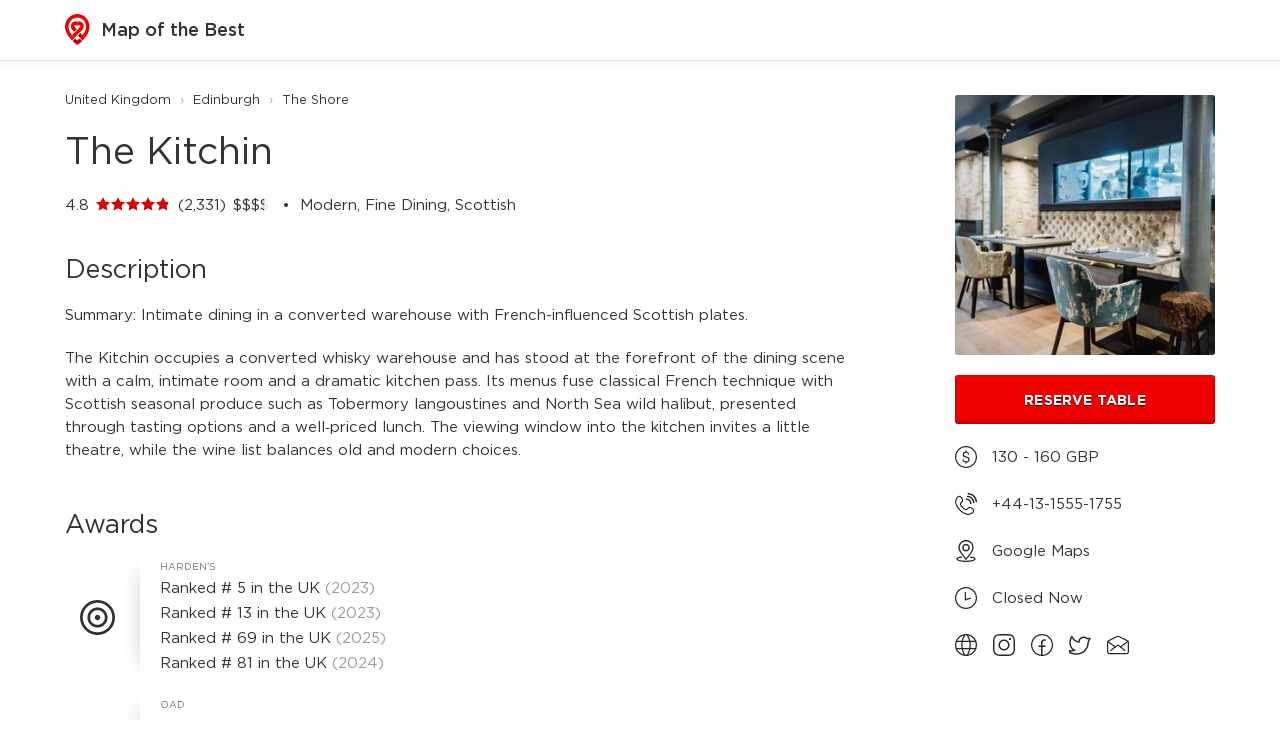

--- FILE ---
content_type: text/html; charset=UTF-8
request_url: https://mapofthebest.com/gb/kitchin
body_size: 15280
content:
<!DOCTYPE html>
<html lang="en">
<head>
	<script async src="https://www.googletagmanager.com/gtag/js?id=G-KVNR29H4S6"></script>
<script>
	window.dataLayer = window.dataLayer || [];
	function gtag(){dataLayer.push(arguments);}
	gtag('js', new Date());
	gtag('config', 'G-KVNR29H4S6');
</script>

<meta charset="utf-8">
<meta http-equiv="X-UA-Compatible" content="IE=edge">
<meta name="viewport" content="width=device-width,initial-scale=1.0,user-scalable=no">
<link rel="manifest" href="/img/logo/site.webmanifest">

<!-- iOS -->
<meta name="apple-mobile-web-app-capable" content="yes">
<meta name="apple-mobile-web-app-status-bar-style" content="black">
<meta name="apple-mobile-web-app-title" content="Map of the Best">
<link rel="apple-touch-icon" href="/img/logo/icon-256x256.png">
<link rel="apple-touch-icon-precomposed" href="/img/logo/icon-256x256.png">

<!-- Android -->
<meta name="mobile-web-app-capable" content="yes">
<meta name="theme-color" content="#ffffff">
<link rel="icon" href="/img/logo/icon.png">
<link rel="shortcut icon" href="/icon.png">
<link rel="shortcut icon" sizes="16x16" href="/img/logo/icon-16x16.png">
<link rel="shortcut icon" sizes="32x32" href="/img/logo/icon-32x32.png">
<link rel="shortcut icon" sizes="64x64" href="/img/logo/icon-64x64.png">
<link rel="shortcut icon" sizes="96x96" href="/img/logo/icon-96x96.png">
<link rel="shortcut icon" sizes="192x192" href="/img/logo/icon-192x192.png">
<link rel="shortcut icon" sizes="256x256" href="/img/logo/icon-256x256.png">
<link rel="shortcut icon" sizes="512x512" href="/img/logo/icon-512x512.png">

<!-- Windows -->
<meta name="msapplication-TileColor" content="#ee0000">
<meta name="msapplication-config" content="/img/logo/browserconfig.xml">
	<title>The Kitchin - Map of the Best</title>
	<meta name="description" content="Intimate dining in a converted warehouse with French-influenced Scottish plates." />

	<meta property="og:url" content="https://mapofthebest.com/gb/kitchin" />
	<meta property="og:type" content="website" />
	<meta property="og:title" content="The Kitchin - Map of the Best" />
	<meta property="og:image" content="https://mapofthebest.com/gb/kitchin/og" />
	<meta property="og:image:width" content="1200" />
	<meta property="og:image:height" content="630" />
	<meta property="og:description" content="The Kitchin in a converted whisky warehouse blends French technique with seasonal Scottish produce. The dining room is intimate, the kitchen theatre impressive, and the service precise." />

	<script src="/js/v34/jquery-3.6.4.min.js"></script>
	<script src="/js/v34/store.legacy.min.js"></script>
	<script src="/js/v34/atlas.js"></script>
	<script src="/js/v34/atlas.venue.js"></script>

	<link rel="stylesheet" href="/css/v34/atlas.css">
	<link rel="stylesheet" href="/css/v34/atlas.venue.css">
</head>
<body>

<div class="header-container">
	<div class="fixed-container">
				<a href="/search">
			<img src="/img/v34/logo.svg" loading="lazy">
			Map of the Best
		</a>
	</div>
</div>

<div class="body-container">
	<div class="fixed-container">

		<div class="column-container">
			<div class="breadcrumb-container">
									<a href="/search?fm=143480&fml=United+Kingdom&mb=49.807775%2C-8.737768%2C60.905572%2C1.860413">United Kingdom</a>
					&rsaquo;					<a href="/search?fm=154919&fml=Edinburgh&mb=55.868582%2C-3.3796%2C56.010331%2C-3.073707">Edinburgh</a>
					&rsaquo;					<a href="/search?fm=209897&fml=The+Shore&mb=55.9738%2C-3.1738%2C55.9803%2C-3.1625">The Shore</a>
								</div>

			<h1>The Kitchin</h1>

			<div class="section-container">
									4.8					<span class="stars">
						<span class="stars-bg"><img src="/img/v34/icon/star.svg"><img src="/img/v34/icon/star.svg"><img src="/img/v34/icon/star.svg"><img src="/img/v34/icon/star.svg"><img src="/img/v34/icon/star.svg"></span>
						<span class="stars-fg" style="width:96%"><img src="/img/v34/icon/star.svg"><img src="/img/v34/icon/star.svg"><img src="/img/v34/icon/star.svg"><img src="/img/v34/icon/star.svg"><img src="/img/v34/icon/star.svg"></span>
					</span>
					
				 (2,331)
									<span class="price">
						<span class="price-bg">$$$$</span>
						<span class="price-fg" style="width:86%">$$$$</span>
					</span>
					
									<span class="cuisine-container">
						Modern, Fine Dining, Scottish					</span>
								</div>

			<div class="sidebar-container section-container">
									<div class="photo-reel-container">
													<a href="#" class="photo-container photo-primary">
								<div class="photo" style="background-image:url('https://aws-s3-atlas-prod-useast1.s3.amazonaws.com/photos/1x1/300/FzwYhLuPeX.jpg');"></div>
							</a>
														<a href="#" class="photo-container ">
								<div class="photo" style="background-image:url('https://aws-s3-atlas-prod-useast1.s3.amazonaws.com/photos/1x1/300/4jlIqWheG4.jpg');"></div>
							</a>
														<a href="#" class="photo-container ">
								<div class="photo" style="background-image:url('https://aws-s3-atlas-prod-useast1.s3.amazonaws.com/photos/1x1/300/Pv4EjMyzJV.jpg');"></div>
							</a>
														<a href="#" class="photo-container ">
								<div class="photo" style="background-image:url('https://aws-s3-atlas-prod-useast1.s3.amazonaws.com/photos/1x1/300/XnasZN9dmc.jpg');"></div>
							</a>
												</div>
					
				<div class="sidebar-expander"></div>

									<a href="/gb/kitchin/reserve/0" class="button">
						Reserve Table
											</a>
					
									<div class="details-item details-with-icon">
						<img src="/img/v34/icon/price.svg">
						130 - 160 GBP					</div>
					
									<a href="tel:+441315551755" class="details-item details-with-icon">
						<img src="/img/v34/icon/phone.svg">
						+44-13-1555-1755					</a>
					
				<a href="/gb/kitchin/google" class="details-item details-with-icon">
					<img src="/img/v34/icon/map.svg">
					Google Maps
				</a>

									<div class="details-item details-with-icon">
						<img src="/img/v34/icon/time.svg">
						<a href="#" name="show-all">Closed Now</a>
													<div class="day-container" style="display:none;">
								<div class="day">Mon</div>
								Closed							</div>
														<div class="day-container" style="display:none;">
								<div class="day">Tue</div>
								12 &ndash; 2:30 PM<br>6 &ndash; 10 PM							</div>
														<div class="day-container" style="display:none;">
								<div class="day">Wed</div>
								12 &ndash; 2:30 PM<br>6 &ndash; 10 PM							</div>
														<div class="day-container" style="display:none;">
								<div class="day">Thu</div>
								12 &ndash; 2:30 PM<br>6 &ndash; 10 PM							</div>
														<div class="day-container" style="display:none;">
								<div class="day">Fri</div>
								12 &ndash; 2:30 PM<br>6 &ndash; 10 PM							</div>
														<div class="day-container" style="display:none;">
								<div class="day">Sat</div>
								12 &ndash; 2:30 PM<br>6 &ndash; 10 PM							</div>
														<div class="day-container" style="display:none;">
								<div class="day">Sun</div>
								Closed							</div>
												</div>
					
									<div class="details-item">
														<a href="/gb/kitchin/website/0" class="details-inline">
									<img src="/img/v34/icon/website.svg">
								</a>
																<a href="/gb/kitchin/instagram/0" class="details-inline">
									<img src="/img/v34/icon/instagram.svg">
								</a>
																<a href="/gb/kitchin/facebook/0" class="details-inline">
									<img src="/img/v34/icon/facebook.svg">
								</a>
																<a href="/gb/kitchin/twitter/0" class="details-inline">
									<img src="/img/v34/icon/twitter.svg">
								</a>
																<a href="/gb/kitchin/email/0" class="details-inline">
									<img src="/img/v34/icon/email.svg">
								</a>
													</div>
								</div>

							<div class="section-container">
					<h2>Description</h2>
											<p>
							Summary: Intimate dining in a converted warehouse with French-influenced Scottish plates.						</p>
						<p>
							The Kitchin occupies a converted whisky warehouse and has stood at the forefront of the dining scene with a calm, intimate room and a dramatic kitchen pass. Its menus fuse classical French technique with Scottish seasonal produce such as Tobermory langoustines and North Sea wild halibut, presented through tasting options and a well‑priced lunch. The viewing window into the kitchen invites a little theatre, while the wine list balances old and modern choices.						</p>
										</div>
				
			<div class="section-container">
				<h2>Awards</h2>
				<div class="award-container">
											<div class="award">
							<div class="award-logo">
								<img src="/img/v34/guide/13_min.svg">
							</div>
							<div class="award-list">
								<div class="award-guide">Harden's</div>

																	<div class="award-item" style="">
										Ranked # 5 in the UK										 <span class='award-note'>2023</span>																			</div>
																		<div class="award-item" style="">
										Ranked # 13 in the UK										 <span class='award-note'>2023</span>																			</div>
																		<div class="award-item" style="">
										Ranked # 69 in the UK										 <span class='award-note'>2025</span>																			</div>
																		<div class="award-item" style="">
										Ranked # 81 in the UK										 <span class='award-note'>2024</span>																			</div>
																</div>
						</div>
												<div class="award">
							<div class="award-logo">
								<img src="/img/v34/guide/17_min.svg">
							</div>
							<div class="award-list">
								<div class="award-guide">OAD</div>

																	<div class="award-item" style="">
										Ranked # 252 in Top Restaurants of Europe										 <span class='award-note'>2023</span>																			</div>
																		<div class="award-item" style="">
										Ranked # 459 in Top Restaurants of Europe										 <span class='award-note'>2024</span>																			</div>
																		<div class="award-item" style="">
										Ranked # 475 in Top Restaurants of Europe										 <span class='award-note'>2025</span>																			</div>
																		<div class="award-item" style="display:none;">
										Ranked # 264 in Top Restaurants of Europe										 <span class='award-note'>2022</span>																			</div>
																		<div class="award-item" style="display:none;">
										Ranked # 205 in Top Restaurants of Europe										 <span class='award-note'>2021</span>																			</div>
																		<div class="award-item" style="display:none;">
										Ranked # 200 in Top Restaurants of Europe										 <span class='award-note'>2020</span>																			</div>
																		<div class="award-item" style="display:none;">
										Ranked # 160 in Top Restaurants of Europe										 <span class='award-note'>2019</span>																			</div>
																		<a href="#" name="show-all">
										Show 4 more awards...
									</a>
																</div>
						</div>
												<div class="award">
							<div class="award-logo">
								<img src="/img/v34/guide/11_min.svg">
							</div>
							<div class="award-list">
								<div class="award-guide">Michelin</div>

																	<div class="award-item" style="">
										<img src='/img/v34/icon/michelin_star.svg'> 1 Star										 <span class='award-note'>2025</span>																			</div>
																</div>
						</div>
												<div class="award">
							<div class="award-logo">
								<img src="/img/v34/guide/12_min.svg">
							</div>
							<div class="award-list">
								<div class="award-guide">Good Food Guide</div>

																	<div class="award-item" style="">
										Very Good										 <span class='award-note'>2025</span>																			</div>
																		<div class="award-item" style="">
										Good																													</div>
																</div>
						</div>
												<div class="award">
							<div class="award-logo">
								<img src="/img/v34/guide/10_min.svg">
							</div>
							<div class="award-list">
								<div class="award-guide">La Liste</div>

																	<div class="award-item" style="">
										Score 84.5 / 100										 <span class='award-note'>2023</span>																			</div>
																		<div class="award-item" style="">
										Score 82.5 / 100										 <span class='award-note'>2025</span>																			</div>
																		<div class="award-item" style="">
										Ranked # 35 in the World										 <span class='award-note'>2025</span>																			</div>
																		<div class="award-item" style="">
										Ranked # 782 in the World										 <span class='award-note'>2023</span>																			</div>
																</div>
						</div>
												<div class="award">
							<div class="award-logo">
								<img src="/img/v34/guide/1_min.svg">
							</div>
							<div class="award-list">
								<div class="award-guide">50 Best</div>

																	<div class="award-item" style="">
										Discovery																													</div>
																</div>
						</div>
												<div class="award">
							<div class="award-logo">
								<img src="/img/v34/guide/20_min.svg">
							</div>
							<div class="award-list">
								<div class="award-guide">Falstaff</div>

																	<div class="award-item" style="">
										Recommended																													</div>
																</div>
						</div>
												<div class="award">
							<div class="award-logo">
								<img src="/img/v34/guide/15_min.svg">
							</div>
							<div class="award-list">
								<div class="award-guide">Google</div>

																	<div class="award-item" style="">
										Good																													</div>
																</div>
						</div>
										</div>
			</div>

			<div class="section-container">
				<h2>Location</h2>
				<p>
					78, Leith, Edinburgh EH6 6LX, United Kingdom				</p>
								<a href="/gb/kitchin/google" class="map-container">
					<div class="map-image" style="background-image:url('https://api.mapbox.com/styles/v1/mralexey/clkmydai401dg01qwekbv6xi3/static/url-https%3A%2F%2Fmapofthebest.com%2Fimg%2Fv34%2Fmap%2Fpin.png(-3.172655,55.978059046875)/-3.172655,55.978059046875,13,0/800x250@2x?access_token=pk.eyJ1IjoibXJhbGV4ZXkiLCJhIjoicks0ZTUxbyJ9.UltWEWfjA7dez-gCufDw2Q&logo=false&attribution=false')"></div>
					<div class="map-overlay">
						Open in Google Maps
						<img src="/img/v34/icon/external.svg">
					</div>
				</a>
			</div>
		</div>

	</div>
</div>

<div class="footer-container">
	<div class="fixed-container">
		<a href="/" class="footer-item">Home</a>
		<a href="/search" class="footer-item">Search</a>
		<a href="/ambassador" class="footer-item">Ambassador</a>
		<a href="/about" class="footer-item">About</a>
		<a href="/faq" class="footer-item">FAQ</a>
		<a href="/contact" class="footer-item">Contact</a>
					<a href="/contact?slug=gb%2Fkitchin" class="footer-item">Report an Issue</a>
					
		<div class="footer-legal">
			<a href="/terms" class="footer-item">Terms</a>
			<a href="/privacy" class="footer-item">Privacy</a>
			<div class="footer-item">Copyright &copy; 2026 Map of the Best</div>
		</div>
	</div>
</div>
</body>
</html>


--- FILE ---
content_type: image/svg+xml
request_url: https://mapofthebest.com/img/v34/icon/email.svg
body_size: 1336
content:
<?xml version="1.0" encoding="utf-8"?>
<!-- Generator: Adobe Illustrator 27.8.1, SVG Export Plug-In . SVG Version: 6.00 Build 0)  -->
<svg version="1.1" id="Layer_1" xmlns="http://www.w3.org/2000/svg" xmlns:xlink="http://www.w3.org/1999/xlink" x="0px" y="0px"
	 viewBox="0 0 512 512" style="enable-background:new 0 0 512 512;" xml:space="preserve">
<path d="M450.7,473.1H61.3C27.5,473.1,0,445.9,0,412.4V197.8c0.1-23.3,13.1-44.1,34-54.3L237.1,43.3c11.8-5.8,26-5.8,37.8,0
	L478,143.5c20.9,10.2,33.9,31,34,54.3v214.7C512,445.9,484.5,473.1,450.7,473.1z M256,67.2c-2.2,0-4.4,0.5-6.4,1.5L46.5,168.9
	c-11.2,5.5-18.1,16.6-18.1,28.9v214.6c0,17.8,14.8,32.3,32.9,32.3h389.4c18.2,0,32.9-14.5,32.9-32.3V197.8c0-12.3-7-23.4-18.1-28.9
	c0,0,0,0-0.1,0L262.3,68.7C260.4,67.7,258.2,67.2,256,67.2z"/>
<path d="M85.5,398.7c-4.2,0-8.4-1.9-11.2-5.5c-4.8-6.2-3.7-15.1,2.5-19.9L227,256.5c15.2-11.8,36.5-11.8,51.7,0L429,373.4
	c6.2,4.8,7.3,13.7,2.5,19.9c-4.8,6.2-13.7,7.3-19.9,2.5L261.3,278.8c-5-3.9-11.9-3.9-16.9,0L94.2,395.7
	C91.6,397.7,88.5,398.7,85.5,398.7z"/>
<path d="M318,313.8c-4.3,0-8.5-1.9-11.3-5.6c-4.7-6.2-3.5-15.1,2.7-19.9l158.1-119.7c6.2-4.7,15.1-3.5,19.9,2.7
	c4.7,6.2,3.5,15.1-2.7,19.9L326.5,311C324,312.9,321,313.8,318,313.8z"/>
<path d="M191.2,316.2c-3,0-6-0.9-8.5-2.9L21.1,191.2c-6.2-4.7-7.5-13.6-2.8-19.8c4.7-6.2,13.6-7.5,19.8-2.8l161.6,122.1
	c6.2,4.7,7.5,13.6,2.8,19.8C199.8,314.2,195.5,316.2,191.2,316.2z"/>
</svg>


--- FILE ---
content_type: image/svg+xml
request_url: https://mapofthebest.com/img/v34/guide/10_min.svg
body_size: 552
content:
<?xml version="1.0" encoding="utf-8"?>
<!-- Generator: Adobe Illustrator 27.8.1, SVG Export Plug-In . SVG Version: 6.00 Build 0)  -->
<svg version="1.1" id="Layer_1" xmlns="http://www.w3.org/2000/svg" xmlns:xlink="http://www.w3.org/1999/xlink" x="0px" y="0px"
	 viewBox="0 0 512 512" style="enable-background:new 0 0 512 512;" xml:space="preserve">
<rect x="112.2" y="484" width="287.5" height="28"/>
<path d="M399.8,0H381l-80.6,22.5l-44.7-12.1l-44.5,12.1L131.6,0.2L112.2,0v441.9h287.5V0z M199.3,46.9v367.7h-59.7V30L199.3,46.9z
	 M286.3,46.9v367.7h-59.7V46.7l29.1-7.9L286.3,46.9z M372.4,30.2v384.4h-58.6V46.9L372.4,30.2z"/>
</svg>


--- FILE ---
content_type: image/svg+xml
request_url: https://mapofthebest.com/img/v34/icon/phone.svg
body_size: 3212
content:
<?xml version="1.0" encoding="utf-8"?>
<!-- Generator: Adobe Illustrator 27.8.1, SVG Export Plug-In . SVG Version: 6.00 Build 0)  -->
<svg version="1.1" id="Layer_1" xmlns="http://www.w3.org/2000/svg" xmlns:xlink="http://www.w3.org/1999/xlink" x="0px" y="0px"
	 viewBox="0 0 512 512" style="enable-background:new 0 0 512 512;" xml:space="preserve">
<path d="M510,187c-4.5-43.3-21.3-82.4-49.5-115.2c-6.8-7.9-18.8-19.5-27.1-26.1C401.8,20.4,363.8,4.8,323.8,0.9
	c-9.9-1-17.9-1.1-20.5-0.4c-9.2,2.6-14.5,12.2-11.6,21.5c1.5,4.9,5.3,9,10,10.8c1.6,0.6,3.8,0.9,8.4,1.2c8.5,0.5,16.5,1.4,23.3,2.6
	c49.7,8.7,93,38.5,119.2,82.1c14.4,24,23,52.7,24.3,80.9c0.1,3,0.5,6.5,0.8,7.8c1.2,4.8,4.4,8.6,9.4,11c2.8,1.4,3.2,1.4,7,1.4
	c3.7,0,4.2-0.1,6.9-1.4c4.8-2.3,8.5-6.8,9.7-12C511.2,204,511,196.2,510,187z"/>
<path d="M400.3,110.2C372,82,335.7,65.6,295,62.7c-6.3-0.5-6.5-0.5-8.9,0c-4.2,0.8-8.5,3.6-10.8,7.2c-5.1,7.6-3.2,18.2,4.2,23.3
	c3.3,2.2,5.3,2.8,13.1,3.4c19.4,1.5,35.8,6.1,51.8,14.4c11.9,6.2,20.9,12.7,30.7,22.2c23.7,23,37.3,52.9,39.3,86.5
	c0.3,5.6,1.2,8.7,3.4,11.7c6.1,8.6,18.7,9.4,25.9,1.8c4.1-4.4,5.1-8,4.5-17C445.4,175.4,428.8,138.7,400.3,110.2z"/>
<path d="M406.9,345.1c-9.6-6-27.3-14.1-38.3-17.6c-18-5.6-34.8-6.2-48.5-1.6c-11.3,3.8-19.8,10.5-28.1,22.2
	c-7.7,10.9-14.5,17.2-22.4,21.3c-5.3,2.7-8.5,3.4-14.9,3.3c-4.9,0-6.1-0.2-9.2-1.1c-5-1.5-11.2-4.6-16.4-8
	c-20.9-14-70.2-64.1-81.2-82.5c-2.6-4.3-5-9.8-6.1-14c-1.4-5-1.5-12.4-0.4-16.6c2.9-10.7,11.3-20.8,25.4-30.4
	c19.1-13.1,27.1-34.7,22.6-61c-2.4-13.8-8.7-30.5-17.5-46.7c-10-18.1-22.5-30.7-38.1-38.2c-7.2-3.4-13-5.4-21-6.8
	c-4.1-0.7-16.6-1.1-20.9-0.5c-8.4,1-16.6,4.4-25.3,10.3c-23.4,15.8-42.3,43-54.9,78.8c-3,8.6-6.8,22.1-8.4,29.5
	c-5.7,27.9-0.2,61,16.5,98.1C36,320,65.5,363.9,98.8,401.2c11.9,13.4,41.2,37.6,67,55.6c28.1,19.5,55.4,34.3,80.7,43.6
	c5.8,2.2,8.5,3,16.4,5.4c2.7,0.8,11.2,2.8,16,3.7c9.7,1.8,15.7,2.4,26.4,2.4c12.3,0,17.3-0.6,29.8-3.7
	c31.2-7.9,56.8-19.8,77.1-35.9c5.4-4.3,14.7-13.5,18.7-18.5c6.3-8,11.6-17,13.5-23.4c2-6.5,2.8-15.8,2.1-23.6
	C444.2,381.1,430.4,359.7,406.9,345.1z M418.2,423.7c-3.3,8.4-14.2,21-25.3,29.4c-16.8,12.7-37.5,21.9-63.8,28.7
	c-10.9,2.8-15.5,3.3-26.8,3.1c-9.4-0.2-13-0.6-21.9-2.5c-37.2-7.8-83.5-33.4-132.6-73.4c-17.1-13.9-24.9-21.2-34.6-32.5
	c-43.1-50.3-72.5-101.4-81.7-142c-2.3-10.3-2.9-15.7-3-26.3c0-10.5,0.2-12.6,2.4-21.8c9.3-38.9,26.9-69.9,48.4-85.5
	c4.9-3.5,10.9-6.4,14.2-6.9c3.7-0.5,13.7-0.2,17.1,0.6c14.6,3.2,26.5,12.4,35.4,27.4c7.8,13.3,14.5,30,16.6,41.5
	c1,5.8,0.9,14.2-0.2,18.4c-1.8,7.1-5.5,12.1-12.1,16.6c-28.5,19.5-41.2,45.1-35.8,71.9c1.8,8.7,6.4,19.4,12.3,28.2
	c12.7,19.1,51.8,59.7,77.8,80.7c13.5,10.8,26,17.2,39.1,19.9c6.3,1.2,16.6,1.2,22.6,0c18.2-3.8,34.8-16.1,48.1-35.6
	c4.6-6.7,9.6-10.5,16.2-12.3c3.6-1,13.1-1.2,18.1-0.4c11.1,1.9,24.4,6.8,37.5,13.9c9.1,4.9,14,8.5,19.5,14.2
	c8.5,8.8,12.9,18.6,13.8,31.1C419.9,414.3,419.2,421.1,418.2,423.7z"/>
<path d="M260.6,159c2.7,1.3,3.4,1.5,9,2c11.8,1.1,21.5,3.7,31,8.3c9.5,4.6,15.6,8.8,23,16c7.4,7.2,12.4,13.9,16.8,22.6
	c5.6,11.1,7.8,19.3,9.6,35.6c0.8,6.9,4.1,11.8,9.9,14.5c4.8,2.2,11,1.9,15.6-0.8c2.4-1.4,5.6-5,6.8-7.5c1.6-3.4,1.8-5.9,1.4-11.7
	c-3.4-40.4-25.7-75.5-60.9-95.7c-14.6-8.4-31.7-13.7-49.2-15.3c-6-0.5-6.9-0.5-10.1,0.3c-4.8,1.2-8.7,4.6-11,9.5
	c-1,2.2-1.1,2.8-1.1,7c0,4.2,0.1,4.8,1.1,6.9C254.3,154.4,257.2,157.3,260.6,159z"/>
</svg>


--- FILE ---
content_type: image/svg+xml
request_url: https://mapofthebest.com/img/v34/icon/star.svg
body_size: 188
content:
<?xml version="1.0" encoding="utf-8"?>
<svg version="1.1" xmlns="http://www.w3.org/2000/svg" x="0px" y="0px" viewBox="0 0 512 512">
<polygon points="256,7.5 334.7,168.4 512,193.5 383.3,318.1 414.2,494.5 256,410.6 97.8,494.5 128.7,318.1 0,193.5 177.3,168.4 "/>
</svg>


--- FILE ---
content_type: image/svg+xml
request_url: https://mapofthebest.com/img/v34/icon/twitter.svg
body_size: 1197
content:
<?xml version="1.0" encoding="utf-8"?>
<!-- Generator: Adobe Illustrator 24.1.1, SVG Export Plug-In . SVG Version: 6.00 Build 0)  -->
<svg version="1.1" id="Layer_1" xmlns="http://www.w3.org/2000/svg" xmlns:xlink="http://www.w3.org/1999/xlink" x="0px" y="0px"
	 viewBox="0 0 512 512" style="enable-background:new 0 0 512 512;" xml:space="preserve">
<g>
	<path d="M417.8,87.9c-8.2-7-17.5-13.1-27.5-17.9l-0.8-0.3c-14.8-7.2-32.3-11.4-50.7-11.4h0c-63.5,0-115.8,47.7-123.2,109.1
		l-0.1,0.6c-49-11.5-95-44.5-119.5-88.2L67.1,28.3l-29.8,51c-9.5,16.2-15.6,31.5-20.5,51.1c-25.5,101.9,3.2,167.9,31.8,205.3
		c11.3,14.7,24.3,27.5,38.8,38.3l0.5,0.4c-7.2,1.7-15.5,2.6-24.1,2.7c-2.1,0-4.2-0.1-6.3-0.2L0,373.3v63.1l16.3,9.9
		c2.5,1.5,62.7,37.4,156.2,37.4c44.6,0,86.5-8.9,124.4-26.5c36.1-17,66.6-40.1,91.4-68.3l0.3-0.3c47.4-53.8,74.6-125.1,74.6-195.6
		l0.1-3.9L512,87.9L417.8,87.9L417.8,87.9z M429.7,180.8c0,0-0.3,8.2-0.3,12.2c0,119.4-90.9,256.9-256.9,256.9
		c-85,0-138.6-32.5-138.6-32.5v-8.2l21.8,1.3c2.8,0.2,5.6,0.3,8.3,0.3c38.9,0,74.8-16.1,103.8-38.8c-39.7-0.8-160.3-64.4-118-233.3
		c3.8-16,9.6-30.1,17.3-42.9l-0.4,0.7c35.8,63.8,109.8,109.8,185.8,109.8c-1.4-6.7-3.8-16.8-3.8-23.8v0c0-49.8,40.4-90.3,90.3-90.3
		h0c26,0,49.1,12,65.6,29.6h53.9L429.7,180.8z"/>
</g>
</svg>


--- FILE ---
content_type: image/svg+xml
request_url: https://mapofthebest.com/img/v34/guide/13_min.svg
body_size: 1177
content:
<?xml version="1.0" encoding="utf-8"?>
<!-- Generator: Adobe Illustrator 27.8.1, SVG Export Plug-In . SVG Version: 6.00 Build 0)  -->
<svg version="1.1" id="Layer_2" xmlns="http://www.w3.org/2000/svg" xmlns:xlink="http://www.w3.org/1999/xlink" x="0px" y="0px"
	 viewBox="0 0 512 512" style="enable-background:new 0 0 512 512;" xml:space="preserve">
<path d="M256,512c-68.4,0-132.7-26.6-181-75C26.6,388.7,0,324.4,0,256S26.6,123.3,75,75C123.3,26.6,187.6,0,256,0s132.7,26.6,181,75
	c48.4,48.4,75,112.6,75,181s-26.6,132.7-75,181C388.7,485.4,324.4,512,256,512z M256,40c-57.7,0-111.9,22.5-152.7,63.3
	C62.5,144.1,40,198.3,40,256c0,57.7,22.5,111.9,63.3,152.7c40.8,40.8,95,63.3,152.7,63.3c57.7,0,111.9-22.5,152.7-63.3
	c40.8-40.8,63.3-95,63.3-152.7c0-57.7-22.5-111.9-63.3-152.7C367.9,62.5,313.7,40,256,40z"/>
<path d="M256,403.5c-81.3,0-147.5-66.2-147.5-147.5c0-81.3,66.2-147.5,147.5-147.5c81.3,0,147.5,66.2,147.5,147.5
	C403.5,337.3,337.3,403.5,256,403.5z M256,148.5c-59.3,0-107.5,48.2-107.5,107.5c0,59.3,48.2,107.5,107.5,107.5
	c59.3,0,107.5-48.2,107.5-107.5C363.5,196.7,315.3,148.5,256,148.5z"/>
<path d="M256,296c-22.1,0-40-17.9-40-40c0-22.1,17.9-40,40-40c22.1,0,40,17.9,40,40C296,278.1,278.1,296,256,296z M256,256L256,256
	C256,256,256,256,256,256z"/>
</svg>


--- FILE ---
content_type: image/svg+xml
request_url: https://mapofthebest.com/img/v34/guide/12_min.svg
body_size: 3790
content:
<?xml version="1.0" encoding="utf-8"?>
<!-- Generator: Adobe Illustrator 27.8.1, SVG Export Plug-In . SVG Version: 6.00 Build 0)  -->
<svg version="1.1" id="Layer_1" xmlns="http://www.w3.org/2000/svg" xmlns:xlink="http://www.w3.org/1999/xlink" x="0px" y="0px"
	 viewBox="0 0 512 512" style="enable-background:new 0 0 512 512;" xml:space="preserve">
<path d="M348.4,512c0,0-3.4,0-5.1,0c-3.2-0.1-5.6-1.5-7.6-3.8c-2.5-2.9-4.6-6.2-6-9.7c-0.1-0.4-0.1-0.9-0.1-1.2
	c0.7-6.9,1.3-13.8,2.1-20.7c3.2-32.6,5.6-65.3,6.9-98.1c0.4-10.1,0.7-20.4,1-30.7c0.7-32.3,1.5-64.9-1.2-97.2
	c-0.4-5.1-0.9-10.4-3.1-15.1c-2.5-5.6-7-9.8-11.5-14.1c-4.6-4.6-8.4-9.1-11.7-14.7c-2.2-3.7-4.7-7.3-6.3-11.3
	c-4.1-10.4-6.2-21.3-6.3-32.5c0.1-3.5,0.3-6.8,0.4-10c0.1-2.2,0.1-4.4,0.4-6.5c0.7-5,1.6-9.8,2.6-14.8c2.9-14.1,8.2-27.3,15.7-39.6
	c4.1-6.9,9.4-12.8,15.9-17.5c4.3-3.1,8.7-5.7,13.9-5.7c5.4,0,9.7,2.6,13.9,5.7c6.6,4.7,11.7,10.6,15.9,17.5
	c7.5,12.3,12.8,25.5,15.7,39.6c1,5,1.9,9.8,2.6,14.8c0.3,2.2,0.3,4.4,0.4,6.5c0.1,3.2,0.3,6.6,0.4,10c-0.1,11-2.2,22-6.3,32.5
	c-1.6,4-4,7.6-6.3,11.3c-3.4,5.4-7,10.1-11.7,14.7c-4.4,4.3-9,8.5-11.5,14.1c-2.2,4.7-2.6,10-3.1,15.1c-2.6,32.3-1.9,64.9-1.2,97.2
	c0.3,10.3,0.6,20.4,1,30.7c1.3,32.7,3.7,65.5,6.9,98.1c0.7,6.9,1.3,13.8,2.1,20.7c0,0.4,0,0.9-0.1,1.2c-1.5,3.5-3.5,6.8-6,9.7
	c-2.1,2.3-4.4,3.8-7.6,3.8C351.9,512,348.4,512,348.4,512"/>
<path d="M235.5,286.3c-0.3-2.8,1.2-9.8,1.2-10.6c0-2.8-11.6-9.8-13.4-11.2c-1.5-1-2.5-2.3-2.8-4c-0.4-2.3-0.9-4.6-1-6.9
	c-1-8.4-0.9-16.7-0.9-25c0-9.8,0-19.5,0-29.4c0.1-13.1,0.3-26.1,0.6-39.2c0.1-5.7,0.3-11.6,0.6-17.3c0.1-4.4,0.4-8.8,0.7-13.2
	c0.1-2.2,0-4.6,0.1-6.9c0.3-6.8,0.7-13.4,1-20c0.3-4.4,0.4-8.7,0.7-13.1c0.3-3.7,0.6-7.3,0.9-11c0.1-2.5,0.4-4.8,0.7-7.3
	c0.4-4,0.9-7.8,1.3-11.7c0.4-3.7,0.9-7.3,1.3-11c0.9-7,2.1-14.1,3.5-21.1c1.3-6.3,3.1-12.3,5.4-18.2c1.5-3.8,3.8-7.9,8.2-9
	c10.3-2.2,11.3,9.1,11.2,16c-0.1,8.2,0.4,16.6,0.7,24.8c0.4,16.4,0.9,33,1.3,49.5c0.9,33,1.8,65.9,2.6,99c0,30.5,2.2,60.9,1.6,91.3
	c0,1.2,5.4,210,5.6,217.2v0.4c-1.8,3.5-4.1,6.8-7,9.7c-2.3,2.3-5.1,3.8-8.8,3.8c-2.1,0-3.8,0-3.8,0s-4,0-5.9,0
	c-3.7-0.1-6.5-1.5-8.8-3.8c-2.9-2.9-5.3-6.2-7-9.7V498"/>
<path d="M126.1,461.5c4.4-46,7-92.1,8.5-138.2c0.4-12.2,0.6-24.5,0.6-36.7c0-18.6,2.6-40.2-8.5-56.2c-3.5-5.1-8.5-9.4-11.1-15
	c-2.9-6.3-3.1-13.5-2.9-20.6c0-4.1,0.1-8.4,0.3-12.5c0.3-11,0.6-22.2,1.3-33.2c0.3-5.6,0.7-11.2,1-16.9c0.1-2.1,0.4-4.1,0.6-6.2
	c1.3-21.6,2.6-43,6.3-64.3c0.1-0.7,0.3-1.6,0.7-2.2c0.4-0.6,1.3-1,2.1-0.7c0.9,0.4,1,1.6,1,2.6c-0.3,14.8-0.6,29.5-1,44.2
	c-0.7,22.2-1.5,44.2-2.1,66.4c0,1-0.1,2.1-0.1,2.9c0,1.5,0.9,2.3,2.5,2.6c1.5,0.3,3.6-0.4,4.2-1.8c0.3-0.9,0.4-1.8,0.4-2.6
	c0.1-8.2,0.1-16.4,0.4-24.7c0.7-22.5,0.6-44.8,2.1-67.3c0.4-7.3,1-14.5,2.2-21.7c0.1-1,0.6-2.2,1.5-2.3c1.3-0.1,1.9,1.6,1.9,2.9
	c0.3,8.7,0.1,17.5,0.1,26.1c0,4-0.1,7.9-0.1,11.9c-0.3,22.2,0.6,44.3,0.6,66.5c0,3.2,0.1,6.6,0,9.8c0,1.3,0.3,2.1,1.5,2.6
	c0.4,0.1,1.7,0.4,2.2,0.6c0.4-0.1,1.7-0.4,2.2-0.6c1-0.6,1.5-1.3,1.5-2.6c-0.1-3.2,0-6.6,0-9.8c0-22.2,0.9-44.3,0.6-66.5
	c0-4-0.1-7.9-0.1-11.9c-0.1-8.7-0.3-17.5,0.1-26.1c0-1.3,0.6-3.1,1.9-2.9c1,0.1,1.3,1.3,1.5,2.3c1.2,7.2,1.6,14.5,2.2,21.7
	c1.5,22.3,1.3,44.8,2.1,67.3c0.3,8.2,0.3,16.4,0.4,24.7c0,0.9,0.1,1.8,0.4,2.6c0.4,1.5,2.8,2.1,4.2,1.8c1.5-0.3,2.3-1.2,2.5-2.6
	c0-1,0-1.9-0.1-2.9c-0.6-22.2-1.3-44.2-2.1-66.4c-0.6-14.7-0.9-29.5-1-44.2c0-1,0.1-2.2,1-2.6c0.7-0.3,1.6,0.1,2.1,0.7
	c0.4,0.6,0.6,1.5,0.7,2.2c3.7,21.3,5,42.7,6.3,64.3c0.1,2.1,0.4,4.1,0.6,6.2c0.3,5.6,0.7,11.2,1,16.9c0.7,11,1,22,1.3,33.2
	c0.1,4.1,0.1,8.4,0.3,12.5c0.1,6.9-1.9,14.2-4.9,20.6c-2.6,5.6-5.6,9.8-9.1,15c-11.2,16.2-8.5,37.7-8.5,56.2
	c0,12.3,0.3,24.5,0.6,36.7c1.5,46.1,4.1,92.2,8.5,138.2c1.2,12.3,2.6,23.3,4,35.7c0,0.4,0,0.9-0.1,1.2c-1.5,3.5-3.5,6.8-6,9.7
	c-2.1,2.3-5.6,3.8-8.8,3.8c-1.8,0-5.1,0-5.1,0h0.6c0,0-4.6,0-6.3,0c-3.2-0.1-5.6-1.5-7.6-3.8c-2.5-2.9-4.6-6.2-6-9.7
	c-0.1-0.3-0.1-0.9-0.1-1.2C123.4,484.8,124.9,473.8,126.1,461.5L126.1,461.5z"/>
</svg>


--- FILE ---
content_type: image/svg+xml
request_url: https://mapofthebest.com/img/v34/icon/facebook.svg
body_size: 879
content:
<?xml version="1.0" encoding="utf-8"?>
<!-- Generator: Adobe Illustrator 27.8.1, SVG Export Plug-In . SVG Version: 6.00 Build 0)  -->
<svg version="1.1" xmlns="http://www.w3.org/2000/svg" xmlns:xlink="http://www.w3.org/1999/xlink" x="0px" y="0px"
	 viewBox="0 0 512 512" style="enable-background:new 0 0 512 512;" xml:space="preserve">
<g id="Layer_1">
	<path d="M256,512C114.8,512,0,397.2,0,256S114.8,0,256,0s256,114.8,256,256S397.2,512,256,512z M281.4,481.1l8.3-1.2
		c53.2-8,102-34.7,137.4-75.3c35.8-41.1,55.4-93.8,55.4-148.5c0-60.6-23.5-117.5-66.2-160.2C373.6,53,316.6,29.5,256,29.5
		S138.4,53,95.7,95.7S29.5,195.4,29.5,256c0,54.1,19.3,106.4,54.3,147.2c34.6,40.4,82.5,67.4,134.9,76l8.4,1.4l54.2,0.5H281.4z"/>
</g>
<g id="Layer_2">
	<path d="M232.1,493.7V301.8h-59.7v-35h59.7v-56.3c0-58.9,24.8-86.4,77.9-86.4c15.8,0,27.2,0.7,35.3,1.4V158h-25.4
		c-16.7,0-33,1.6-41.3,16.1c-6.1,10.5-8.3,27-8.3,43.8v48.8h71.9l-5.4,35h-66.5V494L232.1,493.7z"/>
</g>
</svg>


--- FILE ---
content_type: image/svg+xml
request_url: https://mapofthebest.com/img/v34/guide/1_min.svg
body_size: 3337
content:
<?xml version="1.0" encoding="utf-8"?>
<!-- Generator: Adobe Illustrator 27.8.1, SVG Export Plug-In . SVG Version: 6.00 Build 0)  -->
<svg version="1.1" id="Layer_1" xmlns="http://www.w3.org/2000/svg" xmlns:xlink="http://www.w3.org/1999/xlink" x="0px" y="0px"
	 viewBox="0 0 512 512" style="enable-background:new 0 0 512 512;" xml:space="preserve">
<path d="M364.5,382h119.6v53.6h-1.7c-0.8-12.4-2.4-17.5-9.1-28.9c-5.9-9.9-19.8-21.5-25.7-21.5h-4.2V497c0,5.9,3.8,9,11.4,9h6.1v3.2
	h-75.7V506h6.5c8.2,0,12.6-3.8,12.6-10.8v-110h-3.6c-2.7,0-10.6,5-16,9.6c-6.5,6.2-11.6,13.7-15,22.1c-2.5,4.9-3.6,10.3-3.2,15.8
	v2.9h-1.9L364.5,382z"/>
<path d="M265,451.6c1.2,9.1,3.2,14.3,11.8,28.3c12,20.4,23.8,29.7,37.3,29.7c8.4,0,12.4-1.5,16-6.3c3.6-4.5,5.5-10.1,5.5-15.8
	c0.1-5.7-2.4-11.2-6.7-15c-5.5-4.8-5.5-4.8-38-15.6c-17.3-5.9-28-19.3-28-35c0-22.5,22.1-41.1,48.3-41.1c5.5,0,7.4,0.4,21.7,4.5
	c3.6,1.1,7.4,1.8,11.2,1.9c4.6,0.6,8.7-2.7,9.3-7.2h2.2v49h-2.3c-1-10.6-4.9-20.7-11.2-29.3c-7.6-10.6-17.9-16.5-28.7-16.5
	c-5.1-0.4-10.1,1.8-13.3,5.7c-3.2,3.9-5.1,8.8-5.2,13.9c0.2,5.8,3,11.2,7.6,14.6c2.5,2.1,5.3,3.6,8.4,4.6l24.1,6.8
	c20.7,5.9,31.6,19,31.6,38.2c0.5,12.3-4.8,24.2-14.4,31.9c-10,8.4-22.7,13.1-35.7,13.1c-9.6,0-10.1,0-36.9-8.7
	c-1.9-0.6-3.9-0.9-5.9-1c-4.8,0-7.8,2.3-8.6,6.5H263v-57.2L265,451.6L265,451.6z"/>
<path d="M249.3,429.9h-2.4c-0.4-13.1-2.4-19-8.9-27.8c-8.4-11.3-21.7-17.9-35.8-17.7h-5.5v54.4h3.6c6.9,0,14.3-4.6,19.6-11.8
	c4.1-4.8,6.2-10.9,5.8-17.2v-1.7h2.4V476h-2.4v-1.9c0.2-6.9-2-13.6-6.3-19c-5.2-7-13.5-12.4-19.3-12.4h-3.5v58c0,4.2,3.1,5.7,11,5.7
	c13.7,0,22.3-3.8,29.1-13.1c5.7-7.9,10.3-16.6,13.8-25.7c2.1-5.4,3.1-11.3,2.9-17.1h2.4v58.4H139.6v-2.7h6.3
	c10.6,0,14.1-2.9,14.1-11.6V392.1c0-5.5-4.2-7.6-14.8-7.6h-5.5v-2.9h109.7v48.3H249.3z"/>
<path d="M88.4,382c18.3,0,26.8,1.7,37.1,7.4c9.3,5.1,14.4,13.1,14.4,22.6c0,6.7-2.8,13.1-7.8,17.7c-5.5,4.8-10.5,6.9-23.4,10.5
	c14.2,2.4,20.7,4.5,28.1,9.9c8.1,6,12.8,15.6,12.7,25.7c0.2,11.1-5.8,21.4-15.5,26.8c-9.3,4.8-17.7,6.3-42,6.3H22.5v-3H31
	c5.5,0,9.6-3.4,9.6-8V391.1c0-4.6-2.4-5.9-10.8-5.9h-6l-0.2-3.2H88.4z M77.9,438.8h15c7.2,0,10.3-7.4,10.3-24.3
	c0-12.9-2.4-23.8-5.7-26.8c-2.4-2.1-4-2.4-11.2-2.4H78L77.9,438.8z M78.1,497.4c0,5.7,2.3,8.8,6.8,8.8h10.2c8,0,12-8.2,12-24.1
	c0-18.1-0.9-26.2-4-32.5c-2.5-4.8-7.5-7.8-12.9-7.8h-12L78.1,497.4z"/>
<path d="M457.2,41.7C433.1,15.8,400.9,0,371.6,0c-38.4,0-76.2,23.1-102.1,62.6c-19.8,29.4-29.9,67.9-30.9,115.5
	c-23.4-26.3-60-43.3-101.1-43.3c-21,0.1-41.7,4.5-60.9,13C63,154,56.2,159.1,42.1,175.5c6.2-22.6,7.9-29.3,13-53.6
	s5.2-25.4,9.2-39.5c26.5,2.8,39.5,4,55.8,4c72.7,0,111.7-24.8,121.8-77.8l-3.4-2.3c-29.9,7.3-40.6,8.5-73.3,8.5
	c-43.3,0-65.4-2.3-95.3-8.5c-2.3,15.8-4.5,27.7-5.7,34.4c-13,80.5-15.2,92.3-32,156.1h4.5c19.3-34.4,40-49.6,69.4-49.6
	c19.7,0,38.3,10.2,46.2,24.8c10.7,19.7,14.7,42.3,14.7,84.6c0,38.4-5.1,67.7-14.7,84.6c-8.4,15.8-19.7,21.4-42.8,21.4
	c-47.4,0-78.4-22-81.8-59.2c9.4,9.4,22.2,14.7,35.5,14.7c25.9,0,45.1-19.7,45.1-46.8c0-27.6-20.9-49.1-48.5-49.1
	C31,222.1,9.1,247,9.1,280.2c0,52.5,46.2,89.1,113.4,89.1s117.7-32.6,135.6-82.6c8.4,19.3,20.3,36.8,35.2,51.7
	c19.7,20.3,49.6,32.2,79.4,32.2c71.1,0,130.3-85.7,130.3-188.9C503,125.8,485.6,72.2,457.2,41.7z M400.4,341.2
	c-5.7,15.2-17.5,23.7-31.6,23.7c-15.2,0-25.4-8.5-31.6-27.1c-6.2-19.3-10.7-96.4-10.7-195.7c0-58.1,2.8-95.3,8.4-110.5
	C341.6,14.1,353.4,4,367,4c16.8,0,30.4,13,35.5,35c5.1,20.9,8.5,80.6,8.5,150.5C411,274.1,407.7,323.7,400.4,341.2z"/>
</svg>


--- FILE ---
content_type: image/svg+xml
request_url: https://mapofthebest.com/img/v34/icon/instagram.svg
body_size: 1870
content:
<?xml version="1.0" encoding="utf-8"?>
<!-- Generator: Adobe Illustrator 27.8.1, SVG Export Plug-In . SVG Version: 6.00 Build 0)  -->
<svg version="1.1" id="Layer_1" xmlns="http://www.w3.org/2000/svg" xmlns:xlink="http://www.w3.org/1999/xlink" x="0px" y="0px"
	 viewBox="0 0 512 512" style="enable-background:new 0 0 512 512;" xml:space="preserve">
<ellipse transform="matrix(0.9732 -0.2298 0.2298 0.9732 -16.2294 93.9619)" cx="395.4" cy="116.7" rx="26.1" ry="26.1"/>
<path d="M256,511.9c-46.7,0-88.2-0.7-108.1-1.8c-47.4-2.4-79.9-14.8-105.6-40.4C16.6,444.1,4.1,411.5,1.9,364.1
	c-2.5-43.5-2.5-172.9,0-216.3C4.3,99.6,16.3,68,42.3,42.2C68,16.6,100.5,4.2,147.8,1.9c20-1.1,61.5-1.8,108.2-1.8
	c46.7,0,88.2,0.7,108.1,1.8c47.5,2.4,80,14.8,105.6,40.4c25.7,25.6,38.2,58.2,40.4,105.5c2.5,43.5,2.5,172.8,0,216.2
	c-2.4,47.5-14.8,80-40.4,105.6c-25.6,25.7-58.2,38.2-105.5,40.4C344.2,511.2,302.7,511.9,256,511.9z M256.1,478.8
	c5.4,0,11.9,0.1,18.7,0.1c8.4,0.1,17.9,0.2,27.8,0.2c38.4,0,85.8-1.3,111.2-11.4c25-10,44.1-29.2,54-54
	c12.3-30.9,11.6-96,11.2-139.1c-0.1-6.8-0.1-13.3-0.1-18.7c0-5.4,0.1-11.9,0.1-18.7c0.4-43,1.1-108-11.2-139.1
	c-10-25-29.2-44.1-54-54c-25.5-10.1-73.4-11.4-112.3-11.4c-9.6,0-18.9,0.1-27.1,0.2l-0.5,0c-6.5,0.1-12.7,0.1-17.9,0.1
	c-5.4,0-11.9-0.1-18.7-0.1c-8.4-0.1-17.9-0.2-27.8-0.2c-38.4,0-85.8,1.3-111.2,11.4c-25,10-44.1,29.2-54,54
	c-12.2,31-11.6,96.3-11.2,139.5c0.1,6.7,0.1,13,0.1,18.3c0,5.4-0.1,11.8-0.1,18.6l0,0.1c-0.4,43-1.1,108.1,11.2,139.1
	c10,25,29.2,44.1,54,54c25.5,10.1,73.4,11.4,112.3,11.4c9.7,0,19-0.1,27.2-0.2C244.4,478.9,250.7,478.8,256.1,478.8z"/>
<path d="M256.1,383.7c-34.2,0-66.3-13.3-90.4-37.4c-24.1-24.1-37.4-56.2-37.4-90.4c0-34.2,13.3-66.3,37.4-90.4
	c24.1-24.1,56.2-37.4,90.4-37.4s66.3,13.3,90.4,37.4c24.1,24.1,37.4,56.2,37.4,90.4c0,34.2-13.3,66.3-37.4,90.4
	C322.4,370.5,290.3,383.7,256.1,383.7z M256.1,161.1c-52.3,0-94.9,42.6-94.9,94.9s42.6,94.9,94.9,94.9s94.9-42.6,94.9-94.9
	S308.4,161.1,256.1,161.1z"/>
</svg>


--- FILE ---
content_type: image/svg+xml
request_url: https://mapofthebest.com/img/v34/icon/external.svg
body_size: 783
content:
<?xml version="1.0" encoding="utf-8"?>
<!-- Generator: Adobe Illustrator 27.8.1, SVG Export Plug-In . SVG Version: 6.00 Build 0)  -->
<svg version="1.1" id="Layer_1" xmlns="http://www.w3.org/2000/svg" xmlns:xlink="http://www.w3.org/1999/xlink" x="0px" y="0px"
	 viewBox="0 0 512 512" style="enable-background:new 0 0 512 512;" xml:space="preserve">
<style type="text/css">
	.st0{fill:none;stroke:#000000;stroke-width:40;stroke-linecap:round;stroke-linejoin:round;stroke-miterlimit:133.3333;}
</style>
<path id="Vector" class="st0" d="M177.3,51.5h-56.6c-35.2,0-52.9,0-66.3,6.9c-11.8,6-21.5,15.7-27.5,27.5C20,99.3,20,116.9,20,152.2
	v239.1c0,35.2,0,52.9,6.9,66.3c6,11.8,15.7,21.5,27.5,27.5c13.4,6.9,31.1,6.9,66.2,6.9h239.3c35.2,0,52.8,0,66.2-6.9
	c11.8-6,21.5-15.7,27.5-27.5c6.9-13.4,6.9-31,6.9-66.2v-56.7 M492,177.3V20 M492,20H334.7 M492,20L271.7,240.3"/>
</svg>


--- FILE ---
content_type: image/svg+xml
request_url: https://mapofthebest.com/img/v34/guide/20_min.svg
body_size: 1120
content:
<?xml version="1.0" encoding="UTF-8"?>
<svg id="Layer_1" xmlns="http://www.w3.org/2000/svg" version="1.1" viewBox="0 0 69.99 69.99">
  <!-- Generator: Adobe Illustrator 29.8.2, SVG Export Plug-In . SVG Version: 2.1.1 Build 3)  -->
  <path d="M63.32,6.96c0-4.05-3.95-6.96-8.18-6.96-9.31,0-15.14,7.05-15.14,27.65v1.58c0,.28-.19.38-.66.38h-6.4c-.28,0-.28.68,0,.68h6.4c.47,0,.66.09.66.28v38.39c0,.28-.19.38-.66.38h-5.08c-.28,0-.28.65,0,.65h18.9c.19,0,.19-.65,0-.65h-5.17c-.38,0-.56-.09-.56-.38V30.57c0-.19.19-.28.56-.28h7.81c.19,0,.19-.68,0-.68h-7.81c-.38,0-.56-.1-.56-.38V11.66c0-8.56,3.1-11.1,5.74-11.1,1.98,0,3.29,1.32,3.29,3.1,0,2.44-1.13,2.35-1.13,4.42,0,1.79,1.22,3.2,3.95,3.2,2.35,0,4.04-2.07,4.04-4.33h0Z"/>
  <path d="M37.27,6.96c0-4.05-3.95-6.96-8.18-6.96-9.31,0-15.14,7.05-15.14,27.65v1.58c0,.28-.19.38-.66.38h-6.4c-.28,0-.28.68,0,.68h6.4c.47,0,.66.09.66.28v38.38c0,.28-.19.38-.66.38h-5.08c-.28,0-.28.65,0,.65h18.9c.19,0,.19-.65,0-.65h-5.17c-.38,0-.56-.09-.56-.38V30.57c0-.19.19-.28.56-.28h7.81c.19,0,.19-.68,0-.68h-7.81c-.38,0-.56-.1-.56-.38V11.66c0-8.56,3.1-11.1,5.74-11.1,1.98,0,3.29,1.32,3.29,3.1,0,2.44-1.13,2.35-1.13,4.42,0,1.79,1.22,3.2,3.95,3.2,2.35,0,4.04-2.07,4.04-4.33h0Z"/>
</svg>